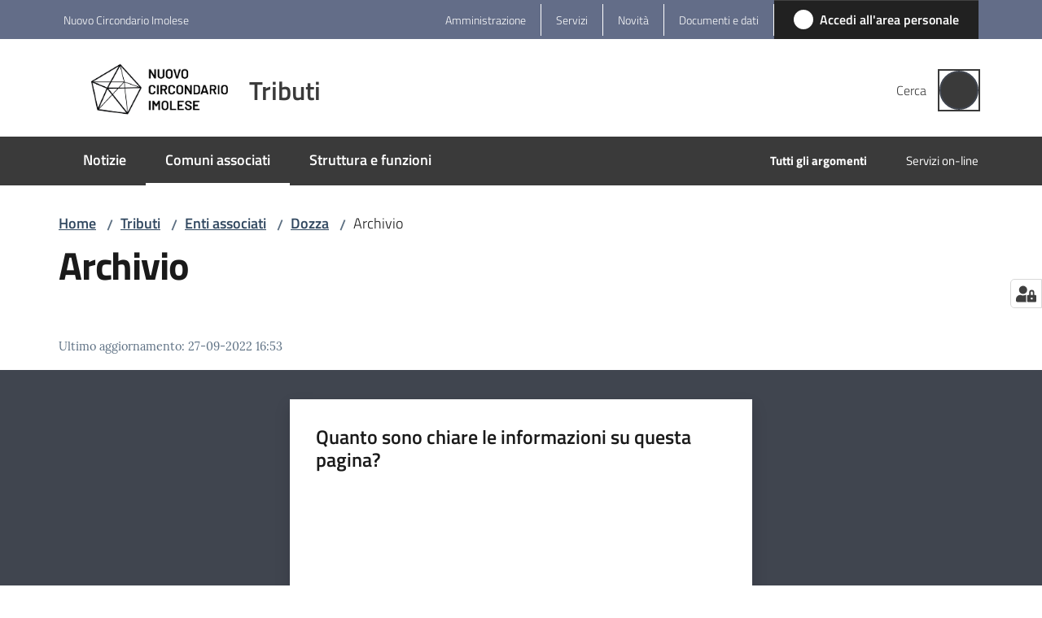

--- FILE ---
content_type: text/css; charset=UTF-8
request_url: https://www.nuovocircondarioimolese.it/static/css/subsites-tributi.70737bfe.chunk.css
body_size: 7354
content:
.primary-bg{background-color:#3954cc!important}.primary-color{color:#3954cc!important}.primary-border-color,.primary-border-color.border{border-color:#3954cc!important}.white-bg{background-color:#fff!important}.white-color{color:#fff!important}.white-border-color-,.white-border-color-.border{border-color:#fff!important}.primary-bg-a1{background-color:#fafafc!important}.primary-color-a1{color:#fafafc!important}.primary-border-color-a1,.primary-border-color-a1.border{border-color:#fafafc!important}.primary-bg-a2{background-color:#d7dcf5!important}.primary-color-a2{color:#d7dcf5!important}.primary-border-color-a2,.primary-border-color-a2.border{border-color:#d7dcf5!important}.primary-bg-a3{background-color:#abb7eb!important}.primary-color-a3{color:#abb7eb!important}.primary-border-color-a3,.primary-border-color-a3.border{border-color:#abb7eb!important}.primary-bg-a4{background-color:#8293e0!important}.primary-color-a4{color:#8293e0!important}.primary-border-color-a4,.primary-border-color-a4.border{border-color:#8293e0!important}.primary-bg-a5{background-color:#5c72d6!important}.primary-color-a5{color:#5c72d6!important}.primary-border-color-a5,.primary-border-color-a5.border{border-color:#5c72d6!important}.primary-bg-a6{background-color:#3954cc!important}.primary-color-a6{color:#3954cc!important}.primary-border-color-a6,.primary-border-color-a6.border{border-color:#3954cc!important}.primary-bg-a7{background-color:#324ab3!important}.primary-color-a7{color:#324ab3!important}.primary-border-color-a7,.primary-border-color-a7.border{border-color:#324ab3!important}.primary-bg-a8{background-color:#2b3f99!important}.primary-color-a8{color:#2b3f99!important}.primary-border-color-a8,.primary-border-color-a8.border{border-color:#2b3f99!important}.primary-bg-a9{background-color:#243580!important}.primary-color-a9{color:#243580!important}.primary-border-color-a9,.primary-border-color-a9.border{border-color:#243580!important}.primary-bg-a10{background-color:#1d2a66!important}.primary-color-a10{color:#1d2a66!important}.primary-border-color-a10,.primary-border-color-a10.border{border-color:#1d2a66!important}.primary-bg-a11{background-color:#15204d!important}.primary-color-a11{color:#15204d!important}.primary-border-color-a11,.primary-border-color-a11.border{border-color:#15204d!important}.primary-bg-a12{background-color:#0e1533!important}.primary-color-a12{color:#0e1533!important}.primary-border-color-a12,.primary-border-color-a12.border{border-color:#0e1533!important}.primary-bg-b1{background-color:#3954cc!important}.primary-color-b1{color:#3954cc!important}.primary-border-color-b1,.primary-border-color-b1.border{border-color:#3954cc!important}.primary-bg-b2{background-color:#4458b3!important}.primary-color-b2{color:#4458b3!important}.primary-border-color-b2,.primary-border-color-b2.border{border-color:#4458b3!important}.primary-bg-b3{background-color:#495899!important}.primary-color-b3{color:#495899!important}.primary-border-color-b3,.primary-border-color-b3.border{border-color:#495899!important}.primary-bg-b4{background-color:#4a547f!important}.primary-color-b4{color:#4a547f!important}.primary-border-color-b4,.primary-border-color-b4.border{border-color:#4a547f!important}.primary-bg-b5{background-color:#454b66!important}.primary-color-b5{color:#454b66!important}.primary-border-color-b5,.primary-border-color-b5.border{border-color:#454b66!important}.primary-bg-b6{background-color:#3c3f4d!important}.primary-color-b6{color:#3c3f4d!important}.primary-border-color-b6,.primary-border-color-b6.border{border-color:#3c3f4d!important}.primary-bg-b7{background-color:#2d2e33!important}.primary-color-b7{color:#2d2e33!important}.primary-border-color-b7,.primary-border-color-b7.border{border-color:#2d2e33!important}.primary-bg-b8{background-color:#191919!important}.primary-color-b8{color:#191919!important}.primary-border-color-b8,.primary-border-color-b8.border{border-color:#191919!important}.primary-bg-c1{background-color:#e3e6f5!important}.primary-color-c1{color:#e3e6f5!important}.primary-border-color-c1,.primary-border-color-c1.border{border-color:#e3e6f5!important}.primary-bg-c2{background-color:#d2d8f5!important}.primary-color-c2{color:#d2d8f5!important}.primary-border-color-c2,.primary-border-color-c2.border{border-color:#d2d8f5!important}.primary-bg-c3{background-color:#c0caf5!important}.primary-color-c3{color:#c0caf5!important}.primary-border-color-c3,.primary-border-color-c3.border{border-color:#c0caf5!important}.primary-bg-c4{background-color:#aebbf5!important}.primary-color-c4{color:#aebbf5!important}.primary-border-color-c4,.primary-border-color-c4.border{border-color:#aebbf5!important}.primary-bg-c5{background-color:#9dadf5!important}.primary-color-c5{color:#9dadf5!important}.primary-border-color-c5,.primary-border-color-c5.border{border-color:#9dadf5!important}.primary-bg-c6{background-color:#8b9ef5!important}.primary-color-c6{color:#8b9ef5!important}.primary-border-color-c6,.primary-border-color-c6.border{border-color:#8b9ef5!important}.primary-bg-c7{background-color:#7990f5!important}.primary-color-c7{color:#7990f5!important}.primary-border-color-c7,.primary-border-color-c7.border{border-color:#7990f5!important}.primary-bg-c8{background-color:#6882f5!important}.primary-color-c8{color:#6882f5!important}.primary-border-color-c8,.primary-border-color-c8.border{border-color:#6882f5!important}.primary-bg-c9{background-color:#5673f5!important}.primary-color-c9{color:#5673f5!important}.primary-border-color-c9,.primary-border-color-c9.border{border-color:#5673f5!important}.primary-bg-c10{background-color:#4565f5!important}.primary-color-c10{color:#4565f5!important}.primary-border-color-c10,.primary-border-color-c10.border{border-color:#4565f5!important}.primary-bg-c11{background-color:#3f5ce0!important}.primary-color-c11{color:#3f5ce0!important}.primary-border-color-c11,.primary-border-color-c11.border{border-color:#3f5ce0!important}.primary-bg-c12{background-color:#3954cc!important}.primary-color-c12{color:#3954cc!important}.primary-border-color-c12,.primary-border-color-c12.border{border-color:#3954cc!important}.analogue-1-bg{background-color:#3126ff!important}.analogue-1-color{color:#3126ff!important}.analogue-1-border-color-,.analogue-1-border-color-.border{border-color:#3126ff!important}.analogue-1-bg-a1{background-color:#e7e5ff!important}.analogue-1-color-a1{color:#e7e5ff!important}.analogue-1-border-color-a1,.analogue-1-border-color-a1.border{border-color:#e7e5ff!important}.analogue-1-bg-a2{background-color:#bbb8f5!important}.analogue-1-color-a2{color:#bbb8f5!important}.analogue-1-border-color-a2,.analogue-1-border-color-a2.border{border-color:#bbb8f5!important}.analogue-1-bg-a3{background-color:#918deb!important}.analogue-1-color-a3{color:#918deb!important}.analogue-1-border-color-a3,.analogue-1-border-color-a3.border{border-color:#918deb!important}.analogue-1-bg-a4{background-color:#6b65e0!important}.analogue-1-color-a4{color:#6b65e0!important}.analogue-1-border-color-a4,.analogue-1-border-color-a4.border{border-color:#6b65e0!important}.analogue-1-bg-a5{background-color:#4840d6!important}.analogue-1-color-a5{color:#4840d6!important}.analogue-1-border-color-a5,.analogue-1-border-color-a5.border{border-color:#4840d6!important}.analogue-1-bg-a6{background-color:#271fcc!important}.analogue-1-color-a6{color:#271fcc!important}.analogue-1-border-color-a6,.analogue-1-border-color-a6.border{border-color:#271fcc!important}.analogue-1-bg-a7{background-color:#221bb3!important}.analogue-1-color-a7{color:#221bb3!important}.analogue-1-border-color-a7,.analogue-1-border-color-a7.border{border-color:#221bb3!important}.analogue-1-bg-a8{background-color:#1d1799!important}.analogue-1-color-a8{color:#1d1799!important}.analogue-1-border-color-a8,.analogue-1-border-color-a8.border{border-color:#1d1799!important}.analogue-1-bg-a9{background-color:#191380!important}.analogue-1-color-a9{color:#191380!important}.analogue-1-border-color-a9,.analogue-1-border-color-a9.border{border-color:#191380!important}.analogue-1-bg-a10{background-color:#140f66!important}.analogue-1-color-a10{color:#140f66!important}.analogue-1-border-color-a10,.analogue-1-border-color-a10.border{border-color:#140f66!important}.analogue-1-bg-a11{background-color:#0f0b4d!important}.analogue-1-color-a11{color:#0f0b4d!important}.analogue-1-border-color-a11,.analogue-1-border-color-a11.border{border-color:#0f0b4d!important}.analogue-1-bg-a12{background-color:#0a0833!important}.analogue-1-color-a12{color:#0a0833!important}.analogue-1-border-color-a12,.analogue-1-border-color-a12.border{border-color:#0a0833!important}.analogue-2-bg{background-color:#0bd9d2!important}.analogue-2-color{color:#0bd9d2!important}.analogue-2-border-color-,.analogue-2-border-color-.border{border-color:#0bd9d2!important}.analogue-2-bg-a1{background-color:#ccfffd!important}.analogue-2-color-a1{color:#ccfffd!important}.analogue-2-border-color-a1,.analogue-2-border-color-a1.border{border-color:#ccfffd!important}.analogue-2-bg-a2{background-color:#9ff5f2!important}.analogue-2-color-a2{color:#9ff5f2!important}.analogue-2-border-color-a2,.analogue-2-border-color-a2.border{border-color:#9ff5f2!important}.analogue-2-bg-a3{background-color:#75ebe7!important}.analogue-2-color-a3{color:#75ebe7!important}.analogue-2-border-color-a3,.analogue-2-border-color-a3.border{border-color:#75ebe7!important}.analogue-2-bg-a4{background-color:#4fe0dc!important}.analogue-2-color-a4{color:#4fe0dc!important}.analogue-2-border-color-a4,.analogue-2-border-color-a4.border{border-color:#4fe0dc!important}.analogue-2-bg-a5{background-color:#2bd6d0!important}.analogue-2-color-a5{color:#2bd6d0!important}.analogue-2-border-color-a5,.analogue-2-border-color-a5.border{border-color:#2bd6d0!important}.analogue-2-bg-a6{background-color:#0accc6!important}.analogue-2-color-a6{color:#0accc6!important}.analogue-2-border-color-a6,.analogue-2-border-color-a6.border{border-color:#0accc6!important}.analogue-2-bg-a7{background-color:#09b3ad!important}.analogue-2-color-a7{color:#09b3ad!important}.analogue-2-border-color-a7,.analogue-2-border-color-a7.border{border-color:#09b3ad!important}.analogue-2-bg-a8{background-color:#089994!important}.analogue-2-color-a8{color:#089994!important}.analogue-2-border-color-a8,.analogue-2-border-color-a8.border{border-color:#089994!important}.analogue-2-bg-a9{background-color:#06807b!important}.analogue-2-color-a9{color:#06807b!important}.analogue-2-border-color-a9,.analogue-2-border-color-a9.border{border-color:#06807b!important}.analogue-2-bg-a10{background-color:#056663!important}.analogue-2-color-a10{color:#056663!important}.analogue-2-border-color-a10,.analogue-2-border-color-a10.border{border-color:#056663!important}.analogue-2-bg-a11{background-color:#044d4a!important}.analogue-2-color-a11{color:#044d4a!important}.analogue-2-border-color-a11,.analogue-2-border-color-a11.border{border-color:#044d4a!important}.analogue-2-bg-a12{background-color:#033331!important}.analogue-2-color-a12{color:#033331!important}.analogue-2-border-color-a12,.analogue-2-border-color-a12.border{border-color:#033331!important}.complementary-1-bg{background-color:#f73e5a!important}.complementary-1-color{color:#f90!important}.complementary-1-border-color-,.complementary-1-border-color-.border{border-color:#f73e5a!important}.complementary-1-bg-a1{background-color:#fffcfd!important}.complementary-1-color-a1{color:#fffcfd!important}.complementary-1-border-color-a1,.complementary-1-border-color-a1.border{border-color:#fffcfd!important}.complementary-1-bg-a2{background-color:#f5d0d6!important}.complementary-1-color-a2{color:#f5d0d6!important}.complementary-1-border-color-a2,.complementary-1-border-color-a2.border{border-color:#f5d0d6!important}.complementary-1-bg-a3{background-color:#eba4af!important}.complementary-1-color-a3{color:#eba4af!important}.complementary-1-border-color-a3,.complementary-1-border-color-a3.border{border-color:#eba4af!important}.complementary-1-bg-a4{background-color:#e07b8b!important}.complementary-1-color-a4{color:#e07b8b!important}.complementary-1-border-color-a4,.complementary-1-border-color-a4.border{border-color:#e07b8b!important}.complementary-1-bg-a5{background-color:#d65669!important}.complementary-1-color-a5{color:#d65669!important}.complementary-1-border-color-a5,.complementary-1-border-color-a5.border{border-color:#d65669!important}.complementary-1-bg-a6{background-color:#cc334a!important}.complementary-1-color-a6{color:#cc334a!important}.complementary-1-border-color-a6,.complementary-1-border-color-a6.border{border-color:#cc334a!important}.complementary-1-bg-a7{background-color:#b32d41!important}.complementary-1-color-a7{color:#b32d41!important}.complementary-1-border-color-a7,.complementary-1-border-color-a7.border{border-color:#b32d41!important}.complementary-1-bg-a8{background-color:#992637!important}.complementary-1-color-a8{color:#992637!important}.complementary-1-border-color-a8,.complementary-1-border-color-a8.border{border-color:#992637!important}.complementary-1-bg-a9{background-color:#80202e!important}.complementary-1-color-a9{color:#80202e!important}.complementary-1-border-color-a9,.complementary-1-border-color-a9.border{border-color:#80202e!important}.complementary-1-bg-a10{background-color:#661925!important}.complementary-1-color-a10{color:#661925!important}.complementary-1-border-color-a10,.complementary-1-border-color-a10.border{border-color:#661925!important}.complementary-1-bg-a11{background-color:#4d131c!important}.complementary-1-color-a11{color:#4d131c!important}.complementary-1-border-color-a11,.complementary-1-border-color-a11.border{border-color:#4d131c!important}.complementary-1-bg-a12{background-color:#330d12!important}.complementary-1-color-a12{color:#330d12!important}.complementary-1-border-color-a12,.complementary-1-border-color-a12.border{border-color:#330d12!important}.complementary-2-bg{background-color:#f90!important}.complementary-2-color{color:#f90!important}.complementary-2-border-color-,.complementary-2-border-color-.border{border-color:#f90!important}.complementary-2-bg-a1{background-color:#ffe6bf!important}.complementary-2-color-a1{color:#ffe6bf!important}.complementary-2-border-color-a1,.complementary-2-border-color-a1.border{border-color:#ffe6bf!important}.complementary-2-bg-a2{background-color:#f5ce93!important}.complementary-2-color-a2{color:#f5ce93!important}.complementary-2-border-color-a2,.complementary-2-border-color-a2.border{border-color:#f5ce93!important}.complementary-2-bg-a3{background-color:#ebb76a!important}.complementary-2-color-a3{color:#ebb76a!important}.complementary-2-border-color-a3,.complementary-2-border-color-a3.border{border-color:#ebb76a!important}.complementary-2-bg-a4{background-color:#e0a243!important}.complementary-2-color-a4{color:#e0a243!important}.complementary-2-border-color-a4,.complementary-2-border-color-a4.border{border-color:#e0a243!important}.complementary-2-bg-a5{background-color:#d68d20!important}.complementary-2-color-a5{color:#d68d20!important}.complementary-2-border-color-a5,.complementary-2-border-color-a5.border{border-color:#d68d20!important}.complementary-2-bg-a6{background-color:#cc7a00!important}.complementary-2-color-a6{color:#cc7a00!important}.complementary-2-border-color-a6,.complementary-2-border-color-a6.border{border-color:#cc7a00!important}.complementary-2-bg-a7{background-color:#b36b00!important}.complementary-2-color-a7{color:#b36b00!important}.complementary-2-border-color-a7,.complementary-2-border-color-a7.border{border-color:#b36b00!important}.complementary-2-bg-a8{background-color:#995c00!important}.complementary-2-color-a8{color:#995c00!important}.complementary-2-border-color-a8,.complementary-2-border-color-a8.border{border-color:#995c00!important}.complementary-2-bg-a9{background-color:#804d00!important}.complementary-2-color-a9{color:#804d00!important}.complementary-2-border-color-a9,.complementary-2-border-color-a9.border{border-color:#804d00!important}.complementary-2-bg-a10{background-color:#663d00!important}.complementary-2-color-a10{color:#663d00!important}.complementary-2-border-color-a10,.complementary-2-border-color-a10.border{border-color:#663d00!important}.complementary-2-bg-a11{background-color:#4d2e00!important}.complementary-2-color-a11{color:#4d2e00!important}.complementary-2-border-color-a11,.complementary-2-border-color-a11.border{border-color:#4d2e00!important}.complementary-2-bg-a12{background-color:#331f00!important}.complementary-2-color-a12{color:#331f00!important}.complementary-2-border-color-a12,.complementary-2-border-color-a12.border{border-color:#331f00!important}.complementary-3-bg{background-color:#00cf86!important}.complementary-3-color{color:#00cf86!important}.complementary-3-border-color-,.complementary-3-border-color-.border{border-color:#00cf86!important}.complementary-3-bg-a1{background-color:#bfffe9!important}.complementary-3-color-a1{color:#bfffe9!important}.complementary-3-border-color-a1,.complementary-3-border-color-a1.border{border-color:#bfffe9!important}.complementary-3-bg-a2{background-color:#93f5d3!important}.complementary-3-color-a2{color:#93f5d3!important}.complementary-3-border-color-a2,.complementary-3-border-color-a2.border{border-color:#93f5d3!important}.complementary-3-bg-a3{background-color:#6aebbd!important}.complementary-3-color-a3{color:#6aebbd!important}.complementary-3-border-color-a3,.complementary-3-border-color-a3.border{border-color:#6aebbd!important}.complementary-3-bg-a4{background-color:#43e0a9!important}.complementary-3-color-a4{color:#43e0a9!important}.complementary-3-border-color-a4,.complementary-3-border-color-a4.border{border-color:#43e0a9!important}.complementary-3-bg-a5{background-color:#20d696!important}.complementary-3-color-a5{color:#20d696!important}.complementary-3-border-color-a5,.complementary-3-border-color-a5.border{border-color:#20d696!important}.complementary-3-bg-a6{background-color:#00cc85!important}.complementary-3-color-a6{color:#00cc85!important}.complementary-3-border-color-a6,.complementary-3-border-color-a6.border{border-color:#00cc85!important}.complementary-3-bg-a7{background-color:#00b374!important}.complementary-3-color-a7{color:#00b374!important}.complementary-3-border-color-a7,.complementary-3-border-color-a7.border{border-color:#00b374!important}.complementary-3-bg-a8{background-color:#009963!important}.complementary-3-color-a8{color:#009963!important}.complementary-3-border-color-a8,.complementary-3-border-color-a8.border{border-color:#009963!important}.complementary-3-bg-a9{background-color:#008053!important}.complementary-3-color-a9{color:#008053!important}.complementary-3-border-color-a9,.complementary-3-border-color-a9.border{border-color:#008053!important}.complementary-3-bg-a10{background-color:#006642!important}.complementary-3-color-a10{color:#006642!important}.complementary-3-border-color-a10,.complementary-3-border-color-a10.border{border-color:#006642!important}.complementary-3-bg-a11{background-color:#004d32!important}.complementary-3-color-a11{color:#004d32!important}.complementary-3-border-color-a11,.complementary-3-border-color-a11.border{border-color:#004d32!important}.complementary-3-bg-a12{background-color:#003321!important}.complementary-3-color-a12{color:#003321!important}.complementary-3-border-color-a12,.complementary-3-border-color-a12.border{border-color:#003321!important}.analogue-1-bg-b1{background-color:#3126ff!important}.analogue-1-color-b1{color:#3126ff!important}.analogue-1-border-color-b1,.analogue-1-border-color-b1.border{border-color:#3126ff!important}.analogue-1-bg-b2{background-color:#4239e6!important}.analogue-1-color-b2{color:#4239e6!important}.analogue-1-border-color-b2,.analogue-1-border-color-b2.border{border-color:#4239e6!important}.analogue-1-bg-b3{background-color:#4e47cc!important}.analogue-1-color-b3{color:#4e47cc!important}.analogue-1-border-color-b3,.analogue-1-border-color-b3.border{border-color:#4e47cc!important}.analogue-1-bg-b4{background-color:#5550b2!important}.analogue-1-color-b4{color:#5550b2!important}.analogue-1-border-color-b4,.analogue-1-border-color-b4.border{border-color:#5550b2!important}.analogue-1-bg-b5{background-color:#585499!important}.analogue-1-color-b5{color:#585499!important}.analogue-1-border-color-b5,.analogue-1-border-color-b5.border{border-color:#585499!important}.analogue-1-bg-b6{background-color:#55537f!important}.analogue-1-color-b6{color:#55537f!important}.analogue-1-border-color-b6,.analogue-1-border-color-b6.border{border-color:#55537f!important}.analogue-1-bg-b7{background-color:#4e4d66!important}.analogue-1-color-b7{color:#4e4d66!important}.analogue-1-border-color-b7,.analogue-1-border-color-b7.border{border-color:#4e4d66!important}.analogue-1-bg-b8{background-color:#42414c!important}.analogue-1-color-b8{color:#42414c!important}.analogue-1-border-color-b8,.analogue-1-border-color-b8.border{border-color:#42414c!important}.analogue-2-bg-b1{background-color:#0bd9d2!important}.analogue-2-color-b1{color:#0bd9d2!important}.analogue-2-border-color-b1,.analogue-2-border-color-b1.border{border-color:#0bd9d2!important}.analogue-2-bg-b2{background-color:#1dbfba!important}.analogue-2-color-b2{color:#1dbfba!important}.analogue-2-border-color-b2,.analogue-2-border-color-b2.border{border-color:#1dbfba!important}.analogue-2-bg-b3{background-color:#29a6a2!important}.analogue-2-color-b3{color:#29a6a2!important}.analogue-2-border-color-b3,.analogue-2-border-color-b3.border{border-color:#29a6a2!important}.analogue-2-bg-b4{background-color:#318c89!important}.analogue-2-color-b4{color:#318c89!important}.analogue-2-border-color-b4,.analogue-2-border-color-b4.border{border-color:#318c89!important}.analogue-2-bg-b5{background-color:#347371!important}.analogue-2-color-b5{color:#347371!important}.analogue-2-border-color-b5,.analogue-2-border-color-b5.border{border-color:#347371!important}.analogue-2-bg-b6{background-color:#315958!important}.analogue-2-color-b6{color:#315958!important}.analogue-2-border-color-b6,.analogue-2-border-color-b6.border{border-color:#315958!important}.analogue-2-bg-b7{background-color:#29403f!important}.analogue-2-color-b7{color:#29403f!important}.analogue-2-border-color-b7,.analogue-2-border-color-b7.border{border-color:#29403f!important}.analogue-2-bg-b8{background-color:#1d2626!important}.analogue-2-color-b8{color:#1d2626!important}.analogue-2-border-color-b8,.analogue-2-border-color-b8.border{border-color:#1d2626!important}.complementary-1-bg-b1{background-color:#f73e5a!important}.complementary-1-color-b1{color:#f73e5a!important}.complementary-1-border-color-b1,.complementary-1-border-color-b1.border{border-color:#f73e5a!important}.complementary-1-bg-b2{background-color:#de4e63!important}.complementary-1-color-b2{color:#de4e63!important}.complementary-1-border-color-b2,.complementary-1-border-color-b2.border{border-color:#de4e63!important}.complementary-1-bg-b3{background-color:#c45869!important}.complementary-1-color-b3{color:#c45869!important}.complementary-1-border-color-b3,.complementary-1-border-color-b3.border{border-color:#c45869!important}.complementary-1-bg-b4{background-color:#ab5e69!important}.complementary-1-color-b4{color:#ab5e69!important}.complementary-1-border-color-b4,.complementary-1-border-color-b4.border{border-color:#ab5e69!important}.complementary-1-bg-b5{background-color:#915e66!important}.complementary-1-color-b5{color:#915e66!important}.complementary-1-border-color-b5,.complementary-1-border-color-b5.border{border-color:#915e66!important}.complementary-1-bg-b6{background-color:#785a5e!important}.complementary-1-color-b6{color:#785a5e!important}.complementary-1-border-color-b6,.complementary-1-border-color-b6.border{border-color:#785a5e!important}.complementary-1-bg-b7{background-color:#5e5052!important}.complementary-1-color-b7{color:#5e5052!important}.complementary-1-border-color-b7,.complementary-1-border-color-b7.border{border-color:#5e5052!important}.complementary-1-bg-b8{background-color:#454142!important}.complementary-1-color-b8{color:#454142!important}.complementary-1-border-color-b8,.complementary-1-border-color-b8.border{border-color:#454142!important}.complementary-2-bg-b1{background-color:#f90!important}.complementary-2-color-b1{color:#f90!important}.complementary-2-border-color-b1,.complementary-2-border-color-b1.border{border-color:#f90!important}.complementary-2-bg-b2{background-color:#e69317!important}.complementary-2-color-b2{color:#e69317!important}.complementary-2-border-color-b2,.complementary-2-border-color-b2.border{border-color:#e69317!important}.complementary-2-bg-b3{background-color:#cc8b29!important}.complementary-2-color-b3{color:#cc8b29!important}.complementary-2-border-color-b3,.complementary-2-border-color-b3.border{border-color:#cc8b29!important}.complementary-2-bg-b4{background-color:#b38136!important}.complementary-2-color-b4{color:#b38136!important}.complementary-2-border-color-b4,.complementary-2-border-color-b4.border{border-color:#b38136!important}.complementary-2-bg-b5{background-color:#99743d!important}.complementary-2-color-b5{color:#99743d!important}.complementary-2-border-color-b5,.complementary-2-border-color-b5.border{border-color:#99743d!important}.complementary-2-bg-b6{background-color:#7f6640!important}.complementary-2-color-b6{color:#7f6640!important}.complementary-2-border-color-b6,.complementary-2-border-color-b6.border{border-color:#7f6640!important}.complementary-2-bg-b7{background-color:#66563d!important}.complementary-2-color-b7{color:#66563d!important}.complementary-2-border-color-b7,.complementary-2-border-color-b7.border{border-color:#66563d!important}.complementary-2-bg-b8{background-color:#4c4336!important}.complementary-2-color-b8{color:#4c4336!important}.complementary-2-border-color-b8,.complementary-2-border-color-b8.border{border-color:#4c4336!important}.complementary-3-bg-b1{background-color:#00cf86!important}.complementary-3-color-b1{color:#00cf86!important}.complementary-3-border-color-b1,.complementary-3-border-color-b1.border{border-color:#00cf86!important}.complementary-3-bg-b2{background-color:#12b57c!important}.complementary-3-color-b2{color:#12b57c!important}.complementary-3-border-color-b2,.complementary-3-border-color-b2.border{border-color:#12b57c!important}.complementary-3-bg-b3{background-color:#1f9c70!important}.complementary-3-color-b3{color:#1f9c70!important}.complementary-3-border-color-b3,.complementary-3-border-color-b3.border{border-color:#1f9c70!important}.complementary-3-bg-b4{background-color:#278262!important}.complementary-3-color-b4{color:#278262!important}.complementary-3-border-color-b4,.complementary-3-border-color-b4.border{border-color:#278262!important}.complementary-3-bg-b5{background-color:#2a6953!important}.complementary-3-color-b5{color:#2a6953!important}.complementary-3-border-color-b5,.complementary-3-border-color-b5.border{border-color:#2a6953!important}.complementary-3-bg-b6{background-color:#284f41!important}.complementary-3-color-b6{color:#284f41!important}.complementary-3-border-color-b6,.complementary-3-border-color-b6.border{border-color:#284f41!important}.complementary-3-bg-b7{background-color:#20362e!important}.complementary-3-color-b7{color:#20362e!important}.complementary-3-border-color-b7,.complementary-3-border-color-b7.border{border-color:#20362e!important}.complementary-3-bg-b8{background-color:#141c19!important}.complementary-3-color-b8{color:#141c19!important}.complementary-3-border-color-b8,.complementary-3-border-color-b8.border{border-color:#141c19!important}.neutral-1-bg{background-color:#17324d!important}.neutral-1-color{color:#17324d!important}.neutral-1-border-color-,.neutral-1-border-color-.border{border-color:#17324d!important}.neutral-1-bg-a1{background-color:#ebeced!important}.neutral-1-color-a1{color:#ebeced!important}.neutral-1-border-color-a1,.neutral-1-border-color-a1.border{border-color:#ebeced!important}.neutral-1-bg-a2{background-color:#d9dadb!important}.neutral-1-color-a2{color:#d9dadb!important}.neutral-1-border-color-a2,.neutral-1-border-color-a2.border{border-color:#d9dadb!important}.neutral-1-bg-a3{background-color:#c5c7c9!important}.neutral-1-color-a3{color:#c5c7c9!important}.neutral-1-border-color-a3,.neutral-1-border-color-a3.border{border-color:#c5c7c9!important}.neutral-1-bg-a4{background-color:#adb2b8!important}.neutral-1-color-a4{color:#adb2b8!important}.neutral-1-border-color-a4,.neutral-1-border-color-a4.border{border-color:#adb2b8!important}.neutral-1-bg-a5{background-color:#959da6!important}.neutral-1-color-a5{color:#959da6!important}.neutral-1-border-color-a5,.neutral-1-border-color-a5.border{border-color:#959da6!important}.neutral-1-bg-a6{background-color:#768594!important}.neutral-1-color-a6{color:#768594!important}.neutral-1-border-color-a6,.neutral-1-border-color-a6.border{border-color:#768594!important}.neutral-1-bg-a7{background-color:#5b6f82!important}.neutral-1-color-a7{color:#5b6f82!important}.neutral-1-border-color-a7,.neutral-1-border-color-a7.border{border-color:#5b6f82!important}.neutral-1-bg-a8{background-color:#435a70!important}.neutral-1-color-a8{color:#435a70!important}.neutral-1-border-color-a8,.neutral-1-border-color-a8.border{border-color:#435a70!important}.neutral-1-bg-a9{background-color:#2f475e!important}.neutral-1-color-a9{color:#2f475e!important}.neutral-1-border-color-a9,.neutral-1-border-color-a9.border{border-color:#2f475e!important}.neutral-1-bg-a10{background-color:#17324d!important}.neutral-1-color-a10{color:#17324d!important}.neutral-1-border-color-a10,.neutral-1-border-color-a10.border{border-color:#17324d!important}.neutral-2-bg{background-color:#e6ecf2!important}.neutral-2-color{color:#e6ecf2!important}.neutral-2-border-color-{border-color:#e6ecf2}.neutral-2-bg-b1{background-color:#e6ecf2!important}.neutral-2-color-b1{color:#e6ecf2!important}.neutral-2-border-color-b1,.neutral-2-border-color-b1.border{border-color:#e6ecf2!important}.neutral-2-bg-b2{background-color:#c2c7cc!important}.neutral-2-color-b2{color:#c2c7cc!important}.neutral-2-border-color-b2,.neutral-2-border-color-b2.border{border-color:#c2c7cc!important}.neutral-2-bg-b3{background-color:#9da2a6!important}.neutral-2-color-b3{color:#9da2a6!important}.neutral-2-border-color-b3,.neutral-2-border-color-b3.border{border-color:#9da2a6!important}.neutral-2-bg-b4{background-color:#797c7f!important}.neutral-2-color-b4{color:#797c7f!important}.neutral-2-border-color-b4,.neutral-2-border-color-b4.border{border-color:#797c7f!important}.neutral-2-bg-b5{background-color:#565759!important}.neutral-2-color-b5{color:#565759!important}.neutral-2-border-color-b5,.neutral-2-border-color-b5.border{border-color:#565759!important}.neutral-2-bg-b6{background-color:#2f3133!important}.neutral-2-color-b6{color:#2f3133!important}.neutral-2-border-color-b6,.neutral-2-border-color-b6.border{border-color:#2f3133!important}.neutral-2-bg-b7{background-color:#0c0c0d!important}.neutral-2-color-b7{color:#0c0c0d!important}.neutral-2-border-color-b7,.neutral-2-border-color-b7.border{border-color:#0c0c0d!important}.neutral-2-bg-a1{background-color:#e6ecf2!important}.neutral-2-color-a1{color:#e6ecf2!important}.neutral-2-border-color-a1,.neutral-2-border-color-a1.border{border-color:#e6ecf2!important}.neutral-2-bg-a2{background-color:#bcc4cc!important}.neutral-2-color-a2{color:#bcc4cc!important}.neutral-2-border-color-a2,.neutral-2-border-color-a2.border{border-color:#bcc4cc!important}.neutral-2-bg-a3{background-color:#9aa0a6!important}.neutral-2-color-a3{color:#9aa0a6!important}.neutral-2-border-color-a3,.neutral-2-border-color-a3.border{border-color:#9aa0a6!important}.neutral-2-bg-a4{background-color:#777b80!important}.neutral-2-color-a4{color:#777b80!important}.neutral-2-border-color-a4,.neutral-2-border-color-a4.border{border-color:#777b80!important}.neutral-2-bg-a5{background-color:#535659!important}.neutral-2-color-a5{color:#535659!important}.neutral-2-border-color-a5,.neutral-2-border-color-a5.border{border-color:#535659!important}.neutral-2-bg-a6{background-color:#2f3133!important}.neutral-2-color-a6{color:#2f3133!important}.neutral-2-border-color-a6,.neutral-2-border-color-a6.border{border-color:#2f3133!important}.neutral-2-bg-a7{background-color:#171819!important}.neutral-2-color-a7{color:#171819!important}.neutral-2-border-color-a7,.neutral-2-border-color-a7.border{border-color:#171819!important}.lightgrey-bg-a1{background-color:#d8d9da!important}.lightgrey-color-a1{color:#d8d9da!important}.lightgrey-border-color-a1,.lightgrey-border-color-a1.border{border-color:#d8d9da!important}.lightgrey-bg-a2{background-color:#edf5fc!important}.lightgrey-color-a2{color:#edf5fc!important}.lightgrey-border-color-a2,.lightgrey-border-color-a2.border{border-color:#edf5fc!important}.lightgrey-bg-a3{background-color:#f3f7fc!important}.lightgrey-color-a3{color:#f3f7fc!important}.lightgrey-border-color-a3,.lightgrey-border-color-a3.border{border-color:#f3f7fc!important}.lightgrey-bg-a4{background-color:#f5f9fc!important}.lightgrey-color-a4{color:#f5f9fc!important}.lightgrey-border-color-a4,.lightgrey-border-color-a4.border{border-color:#f5f9fc!important}.lightgrey-bg-b1{background-color:#f3f7fc!important}.lightgrey-color-b1{color:#f3f7fc!important}.lightgrey-border-color-b1,.lightgrey-border-color-b1.border{border-color:#f3f7fc!important}.lightgrey-bg-b2{background-color:#ebf2fa!important}.lightgrey-color-b2{color:#ebf2fa!important}.lightgrey-border-color-b2,.lightgrey-border-color-b2.border{border-color:#ebf2fa!important}.lightgrey-bg-b3{background-color:#edf4fa!important}.lightgrey-color-b3{color:#edf4fa!important}.lightgrey-border-color-b3,.lightgrey-border-color-b3.border{border-color:#edf4fa!important}.lightgrey-bg-b4{background-color:#f2f6fa!important}.lightgrey-color-b4{color:#f2f6fa!important}.lightgrey-border-color-b4,.lightgrey-border-color-b4.border{border-color:#f2f6fa!important}.lightgrey-bg-c1{background-color:#f7f9fa!important}.lightgrey-color-c1{color:#f7f9fa!important}.lightgrey-border-color-c1,.lightgrey-border-color-c1.border{border-color:#f7f9fa!important}.lightgrey-bg-c2{background-color:#f3f7fc!important}.lightgrey-color-c2{color:#f3f7fc!important}.lightgrey-border-color-c2,.lightgrey-border-color-c2.border{border-color:#f3f7fc!important}@media (min-width:992px){body.subsite-tributi .it-header-wrapper.it-header-sticky.is-sticky .it-header-navbar-wrapper .menu-wrapper .it-brand-wrapper.cloned a,body.subsite-tributi .public-ui .it-header-wrapper.it-header-sticky.is-sticky .it-header-navbar-wrapper .menu-wrapper .it-brand-wrapper.cloned a{color:#fff}body.subsite-tributi .it-header-wrapper.it-header-sticky.is-sticky .it-header-navbar-wrapper .menu-wrapper .it-brand-wrapper.cloned a .icon,body.subsite-tributi .public-ui .it-header-wrapper.it-header-sticky.is-sticky .it-header-navbar-wrapper .menu-wrapper .it-brand-wrapper.cloned a .icon{fill:#fff}body.subsite-tributi .it-header-wrapper.it-header-sticky.is-sticky .it-header-navbar-wrapper .menu-wrapper .it-search-wrapper,body.subsite-tributi .public-ui .it-header-wrapper.it-header-sticky.is-sticky .it-header-navbar-wrapper .menu-wrapper .it-search-wrapper{color:#fff}body.subsite-tributi .it-header-wrapper.it-header-sticky.is-sticky .it-header-navbar-wrapper .menu-wrapper .it-search-wrapper a.rounded-icon svg,body.subsite-tributi .public-ui .it-header-wrapper.it-header-sticky.is-sticky .it-header-navbar-wrapper .menu-wrapper .it-search-wrapper a.rounded-icon svg{fill:#fff}}body.subsite-tributi .it-header-wrapper .it-header-center-wrapper,body.subsite-tributi .public-ui .it-header-wrapper .it-header-center-wrapper{background-color:#3a3a3a}body.subsite-tributi .it-header-wrapper .it-header-center-wrapper .it-header-center-content-wrapper .it-brand-wrapper a,body.subsite-tributi .public-ui .it-header-wrapper .it-header-center-wrapper .it-header-center-content-wrapper .it-brand-wrapper a{color:#fff}body.subsite-tributi .it-header-wrapper .it-header-center-wrapper .it-header-center-content-wrapper .it-brand-wrapper a .icon,body.subsite-tributi .public-ui .it-header-wrapper .it-header-center-wrapper .it-header-center-content-wrapper .it-brand-wrapper a .icon{display:flex;align-items:center;margin-bottom:0;color:#fff;fill:#fff}body.subsite-tributi .it-header-wrapper .it-header-center-wrapper .it-header-center-content-wrapper .it-right-zone,body.subsite-tributi .public-ui .it-header-wrapper .it-header-center-wrapper .it-header-center-content-wrapper .it-right-zone{color:#fff}body.subsite-tributi .it-header-wrapper .it-header-center-wrapper .it-header-center-content-wrapper .it-right-zone .it-socials ul .icon,body.subsite-tributi .public-ui .it-header-wrapper .it-header-center-wrapper .it-header-center-content-wrapper .it-right-zone .it-socials ul .icon{color:#fff;fill:#fff}body.subsite-tributi .it-header-wrapper .it-header-center-wrapper .it-header-center-content-wrapper .it-search-wrapper a.search-link,body.subsite-tributi .public-ui .it-header-wrapper .it-header-center-wrapper .it-header-center-content-wrapper .it-search-wrapper a.search-link{outline:2px solid #3a3a3a!important}body.subsite-tributi .it-header-wrapper .it-header-center-wrapper .it-header-center-content-wrapper .it-search-wrapper a.rounded-icon svg,body.subsite-tributi .public-ui .it-header-wrapper .it-header-center-wrapper .it-header-center-content-wrapper .it-search-wrapper a.rounded-icon svg{fill:#fff}@media (min-width:992px){body.subsite-tributi .it-header-wrapper .it-header-center-wrapper .it-header-center-content-wrapper .it-right-zone .it-socials ul a:hover svg,body.subsite-tributi .public-ui .it-header-wrapper .it-header-center-wrapper .it-header-center-content-wrapper .it-right-zone .it-socials ul a:hover svg{color:#f2f2f2;fill:#f2f2f2}body.subsite-tributi .it-header-wrapper .it-header-center-wrapper .it-header-center-content-wrapper .it-search-wrapper a.rounded-icon svg,body.subsite-tributi .public-ui .it-header-wrapper .it-header-center-wrapper .it-header-center-content-wrapper .it-search-wrapper a.rounded-icon svg{fill:#fff}}body.subsite-tributi .it-header-wrapper .it-brand-text,body.subsite-tributi .it-header-wrapper .it-brand-text h1,body.subsite-tributi .it-header-wrapper .it-brand-text h2,body.subsite-tributi .it-header-wrapper .it-brand-text h3,body.subsite-tributi .it-header-wrapper .it-brand-text h4,body.subsite-tributi .it-header-wrapper .it-brand-text h5,body.subsite-tributi .it-header-wrapper .it-brand-text h6,body.subsite-tributi .public-ui .it-header-wrapper .it-brand-text,body.subsite-tributi .public-ui .it-header-wrapper .it-brand-text h1,body.subsite-tributi .public-ui .it-header-wrapper .it-brand-text h2,body.subsite-tributi .public-ui .it-header-wrapper .it-brand-text h3,body.subsite-tributi .public-ui .it-header-wrapper .it-brand-text h4,body.subsite-tributi .public-ui .it-header-wrapper .it-brand-text h5,body.subsite-tributi .public-ui .it-header-wrapper .it-brand-text h6{color:#fff}@media (max-width:992px){body.subsite-tributi .navbar .navbar-collapsable .menu-wrapper .it-brand-text h2,body.subsite-tributi .public-ui .navbar .navbar-collapsable .menu-wrapper .it-brand-text h2{font-size:1.5rem}body.subsite-tributi .navbar .navbar-collapsable .menu-wrapper .it-brand-text h3,body.subsite-tributi .public-ui .navbar .navbar-collapsable .menu-wrapper .it-brand-text h3{font-size:1rem}body.subsite-tributi .it-header-wrapper .menu-wrapper .it-brand-text,body.subsite-tributi .it-header-wrapper .menu-wrapper .it-brand-text h1,body.subsite-tributi .it-header-wrapper .menu-wrapper .it-brand-text h2,body.subsite-tributi .it-header-wrapper .menu-wrapper .it-brand-text h3,body.subsite-tributi .it-header-wrapper .menu-wrapper .it-brand-text h4,body.subsite-tributi .it-header-wrapper .menu-wrapper .it-brand-text h5,body.subsite-tributi .it-header-wrapper .menu-wrapper .it-brand-text h6,body.subsite-tributi .public-ui .it-header-wrapper .menu-wrapper .it-brand-text,body.subsite-tributi .public-ui .it-header-wrapper .menu-wrapper .it-brand-text h1,body.subsite-tributi .public-ui .it-header-wrapper .menu-wrapper .it-brand-text h2,body.subsite-tributi .public-ui .it-header-wrapper .menu-wrapper .it-brand-text h3,body.subsite-tributi .public-ui .it-header-wrapper .menu-wrapper .it-brand-text h4,body.subsite-tributi .public-ui .it-header-wrapper .menu-wrapper .it-brand-text h5,body.subsite-tributi .public-ui .it-header-wrapper .menu-wrapper .it-brand-text h6{color:#3a3a3a}}@media (min-width:992px){body.subsite-tributi .it-header-wrapper .it-header-navbar-wrapper,body.subsite-tributi .public-ui .it-header-wrapper .it-header-navbar-wrapper{background:#3a3a3a}}@media (max-width:576px){body.subsite-tributi .it-header-wrapper .it-nav-wrapper .it-header-navbar-wrapper,body.subsite-tributi .public-ui .it-header-wrapper .it-nav-wrapper .it-header-navbar-wrapper{margin-right:.8rem;margin-left:.8rem}body.subsite-tributi .it-header-wrapper .it-nav-wrapper .it-header-navbar-wrapper nav,body.subsite-tributi .public-ui .it-header-wrapper .it-nav-wrapper .it-header-navbar-wrapper nav{padding-right:0;padding-left:0}}body.subsite-tributi.cms-ui .public-ui .it-header-slim-wrapper .it-header-slim-wrapper-content a,body.subsite-tributi.cms-ui .public-ui .it-header-slim-wrapper .it-header-slim-wrapper-content a:hover,body.subsite-tributi .public-ui.cms-ui .public-ui .it-header-slim-wrapper .it-header-slim-wrapper-content a,body.subsite-tributi .public-ui.cms-ui .public-ui .it-header-slim-wrapper .it-header-slim-wrapper-content a:hover{color:#fff}@media (min-width:768px){body.subsite-tributi .parent-site-menu,body.subsite-tributi .public-ui .parent-site-menu{flex-wrap:nowrap;justify-content:flex-end}body.subsite-tributi .parent-site-menu li.nav-item,body.subsite-tributi .public-ui .parent-site-menu li.nav-item{display:flex;max-width:10rem;align-items:center}}@media (max-width:992px){body.subsite-tributi .parent-site-menu li.nav-item a.nav-link,body.subsite-tributi .public-ui .parent-site-menu li.nav-item a.nav-link{color:#fff}}body.subsite-tributi .navbar .navbar-collapsable .navbar-nav li a.nav-link,body.subsite-tributi .public-ui .navbar .navbar-collapsable .navbar-nav li a.nav-link{color:#fff}body.subsite-tributi .navbar .navbar-collapsable .navbar-nav li a.nav-link.active,body.subsite-tributi .public-ui .navbar .navbar-collapsable .navbar-nav li a.nav-link.active{border-left-color:#fff}body.subsite-tributi .navbar .dropdown-menu .link-list-wrapper ul li a.list-item.active,body.subsite-tributi .public-ui .navbar .dropdown-menu .link-list-wrapper ul li a.list-item.active{color:#3a3a3a}body.subsite-tributi .navbar .dropdown-menu .link-list-wrapper ul li a span,body.subsite-tributi .public-ui .navbar .dropdown-menu .link-list-wrapper ul li a span{color:#212121}body.subsite-tributi .navbar .dropdown-menu .link-list-wrapper ul li a i,body.subsite-tributi .public-ui .navbar .dropdown-menu .link-list-wrapper ul li a i{color:#3a3a3a}body.subsite-tributi .custom-navbar-toggler span,body.subsite-tributi .public-ui .custom-navbar-toggler span{color:#fff}body.subsite-tributi .custom-navbar-toggler svg,body.subsite-tributi .public-ui .custom-navbar-toggler svg{fill:#fff}@media (min-width:992px){body.subsite-tributi .navbar,body.subsite-tributi .public-ui .navbar{background:#3a3a3a}body.subsite-tributi .navbar .navbar-collapsable .navbar-nav li a.nav-link,body.subsite-tributi .public-ui .navbar .navbar-collapsable .navbar-nav li a.nav-link{color:#fff}body.subsite-tributi .navbar .navbar-collapsable .navbar-nav li a.nav-link.dropdown-toggle svg,body.subsite-tributi .public-ui .navbar .navbar-collapsable .navbar-nav li a.nav-link.dropdown-toggle svg{fill:#3a3a3a}body.subsite-tributi .navbar .navbar-collapsable .navbar-nav li a.nav-link.active,body.subsite-tributi .public-ui .navbar .navbar-collapsable .navbar-nav li a.nav-link.active{border-color:#fff}}@media (max-width:992px){body.subsite-tributi .navbar .navbar-collapsable .navbar-nav li a.nav-link,body.subsite-tributi .public-ui .navbar .navbar-collapsable .navbar-nav li a.nav-link{font-size:16px}body.subsite-tributi .navbar .navbar-collapsable .link-list-wrapper ul li a,body.subsite-tributi .public-ui .navbar .navbar-collapsable .link-list-wrapper ul li a{font-size:14px}body.subsite-tributi .navbar .navbar-collapsable .link-list-wrapper ul li h3,body.subsite-tributi .public-ui .navbar .navbar-collapsable .link-list-wrapper ul li h3{font-size:.833em}}body.subsite-tributi .nav-tabs,body.subsite-tributi .public-ui .nav-tabs{border-bottom:1px solid #c2c7cc}body.subsite-tributi .nav-tabs .nav-link,body.subsite-tributi .public-ui .nav-tabs .nav-link{margin-bottom:-1px;color:#797c7f}body.subsite-tributi .nav-tabs .nav-item.show .nav-link,body.subsite-tributi .nav-tabs .nav-link.active,body.subsite-tributi .nav-tabs .nav-link:focus,body.subsite-tributi .nav-tabs .nav-link:hover,body.subsite-tributi .public-ui .nav-tabs .nav-item.show .nav-link,body.subsite-tributi .public-ui .nav-tabs .nav-link.active,body.subsite-tributi .public-ui .nav-tabs .nav-link:focus,body.subsite-tributi .public-ui .nav-tabs .nav-link:hover{border-color:#3a3a3a;color:#3a3a3a}body.subsite-tributi .navbar.has-megamenu li.nav-item.active .dropdown a.nav-link,body.subsite-tributi .public-ui .navbar.has-megamenu li.nav-item.active .dropdown a.nav-link{border-color:#fff}body.subsite-tributi .navbar .dropdown-menu .link-list-wrapper .link-list.bordered li,body.subsite-tributi .public-ui .navbar .dropdown-menu .link-list-wrapper .link-list.bordered li{border-bottom-color:rgba(58,58,58,.2)}body.subsite-tributi .navbar .dropdown-menu .link-list-wrapper .link-list.bordered li:active,body.subsite-tributi .navbar .dropdown-menu .link-list-wrapper .link-list.bordered li:hover,body.subsite-tributi .navbar .dropdown-menu .link-list-wrapper .link-list.bordered li a.active,body.subsite-tributi .public-ui .navbar .dropdown-menu .link-list-wrapper .link-list.bordered li:active,body.subsite-tributi .public-ui .navbar .dropdown-menu .link-list-wrapper .link-list.bordered li:hover,body.subsite-tributi .public-ui .navbar .dropdown-menu .link-list-wrapper .link-list.bordered li a.active{background-color:rgba(58,58,58,.06)}body.subsite-tributi .megamenu .megamenu-toggle-icon,body.subsite-tributi .public-ui .megamenu .megamenu-toggle-icon{fill:#fff}body.subsite-tributi .btn-primary,body.subsite-tributi .public-ui .btn-primary,body.subsite-tributi .public-ui a.btn-primary,body.subsite-tributi a.btn-primary{color:#fff;background-color:#212121;border-color:#fff;box-shadow:inset 0 1px 0 hsla(0,0%,100%,.15),0 1px 1px rgba(0,0,0,.075);color:#fff!important}body.subsite-tributi .btn-primary.focus,body.subsite-tributi .btn-primary:focus,body.subsite-tributi .public-ui .btn-primary.focus,body.subsite-tributi .public-ui .btn-primary:focus,body.subsite-tributi .public-ui a.btn-primary.focus,body.subsite-tributi .public-ui a.btn-primary:focus,body.subsite-tributi a.btn-primary.focus,body.subsite-tributi a.btn-primary:focus{box-shadow:inset 0 1px 0 hsla(0,0%,100%,.15),0 1px 1px rgba(0,0,0,.075),0 0 0 .25rem hsla(0,0%,100%,.5)}body.subsite-tributi .btn-primary:hover,body.subsite-tributi .public-ui .btn-primary:hover,body.subsite-tributi .public-ui a.btn-primary:hover,body.subsite-tributi a.btn-primary:hover{background-color:#343434;color:#fff;border-color:#e6e6e6}body.subsite-tributi .btn-primary.disabled,body.subsite-tributi .btn-primary:disabled,body.subsite-tributi .public-ui .btn-primary.disabled,body.subsite-tributi .public-ui .btn-primary:disabled,body.subsite-tributi .public-ui a.btn-primary.disabled,body.subsite-tributi .public-ui a.btn-primary:disabled,body.subsite-tributi a.btn-primary.disabled,body.subsite-tributi a.btn-primary:disabled{color:#fff;background-color:#212121;border-color:#fff;pointer-events:none}.show>body.subsite-tributi .btn-primary.dropdown-toggle,.show>body.subsite-tributi .public-ui .btn-primary.dropdown-toggle,.show>body.subsite-tributi .public-ui a.btn-primary.dropdown-toggle,.show>body.subsite-tributi a.btn-primary.dropdown-toggle,body.subsite-tributi .btn-primary:not(:disabled):not(.disabled).active,body.subsite-tributi .btn-primary:not(:disabled):not(.disabled):active,body.subsite-tributi .public-ui .btn-primary:not(:disabled):not(.disabled).active,body.subsite-tributi .public-ui .btn-primary:not(:disabled):not(.disabled):active,body.subsite-tributi .public-ui a.btn-primary:not(:disabled):not(.disabled).active,body.subsite-tributi .public-ui a.btn-primary:not(:disabled):not(.disabled):active,body.subsite-tributi a.btn-primary:not(:disabled):not(.disabled).active,body.subsite-tributi a.btn-primary:not(:disabled):not(.disabled):active{color:#fff;background-color:#3a3a3a;border-color:#dfdfdf}.show>body.subsite-tributi .btn-primary.dropdown-toggle:focus,.show>body.subsite-tributi .public-ui .btn-primary.dropdown-toggle:focus,.show>body.subsite-tributi .public-ui a.btn-primary.dropdown-toggle:focus,.show>body.subsite-tributi a.btn-primary.dropdown-toggle:focus,body.subsite-tributi .btn-primary:not(:disabled):not(.disabled).active:focus,body.subsite-tributi .btn-primary:not(:disabled):not(.disabled):active:focus,body.subsite-tributi .public-ui .btn-primary:not(:disabled):not(.disabled).active:focus,body.subsite-tributi .public-ui .btn-primary:not(:disabled):not(.disabled):active:focus,body.subsite-tributi .public-ui a.btn-primary:not(:disabled):not(.disabled).active:focus,body.subsite-tributi .public-ui a.btn-primary:not(:disabled):not(.disabled):active:focus,body.subsite-tributi a.btn-primary:not(:disabled):not(.disabled).active:focus,body.subsite-tributi a.btn-primary:not(:disabled):not(.disabled):active:focus{box-shadow:inset 0 3px 5px rgba(0,0,0,.125),0 0 0 .25rem hsla(0,0%,100%,.5)}body.subsite-tributi .btn-primary .icon,body.subsite-tributi .public-ui .btn-primary .icon,body.subsite-tributi .public-ui a.btn-primary .icon,body.subsite-tributi a.btn-primary .icon{color:#fff;fill:#fff}body.subsite-tributi .btn-primary:hover,body.subsite-tributi .public-ui .btn-primary:hover,body.subsite-tributi .public-ui a.btn-primary:hover,body.subsite-tributi a.btn-primary:hover{color:#e6e6e6!important}body.subsite-tributi .btn-primary:hover .icon,body.subsite-tributi .public-ui .btn-primary:hover .icon,body.subsite-tributi .public-ui a.btn-primary:hover .icon,body.subsite-tributi a.btn-primary:hover .icon{color:#e6e6e6;fill:#e6e6e6}body.subsite-tributi .btn-primary.disabled,body.subsite-tributi .btn-primary:disabled,body.subsite-tributi .public-ui .btn-primary.disabled,body.subsite-tributi .public-ui .btn-primary:disabled,body.subsite-tributi .public-ui a.btn-primary.disabled,body.subsite-tributi .public-ui a.btn-primary:disabled,body.subsite-tributi a.btn-primary.disabled,body.subsite-tributi a.btn-primary:disabled{color:#e6e6e6}body.subsite-tributi .btn-secondary,body.subsite-tributi .public-ui .btn-secondary,body.subsite-tributi .public-ui a.btn-secondary,body.subsite-tributi a.btn-secondary{color:#fff;background-color:#3a3a3a;border-color:#000;box-shadow:inset 0 1px 0 hsla(0,0%,100%,.15),0 1px 1px rgba(0,0,0,.075);color:#000}body.subsite-tributi .btn-secondary.focus,body.subsite-tributi .btn-secondary:focus,body.subsite-tributi .public-ui .btn-secondary.focus,body.subsite-tributi .public-ui .btn-secondary:focus,body.subsite-tributi .public-ui a.btn-secondary.focus,body.subsite-tributi .public-ui a.btn-secondary:focus,body.subsite-tributi a.btn-secondary.focus,body.subsite-tributi a.btn-secondary:focus{box-shadow:inset 0 1px 0 hsla(0,0%,100%,.15),0 1px 1px rgba(0,0,0,.075),0 0 0 .25rem rgba(0,0,0,.5)}body.subsite-tributi .btn-secondary:hover,body.subsite-tributi .public-ui .btn-secondary:hover,body.subsite-tributi .public-ui a.btn-secondary:hover,body.subsite-tributi a.btn-secondary:hover{background-color:#4d4d4d;color:#fff;border-color:#000}body.subsite-tributi .btn-secondary.disabled,body.subsite-tributi .btn-secondary:disabled,body.subsite-tributi .public-ui .btn-secondary.disabled,body.subsite-tributi .public-ui .btn-secondary:disabled,body.subsite-tributi .public-ui a.btn-secondary.disabled,body.subsite-tributi .public-ui a.btn-secondary:disabled,body.subsite-tributi a.btn-secondary.disabled,body.subsite-tributi a.btn-secondary:disabled{color:#fff;background-color:#3a3a3a;border-color:#000;pointer-events:none}.show>body.subsite-tributi .btn-secondary.dropdown-toggle,.show>body.subsite-tributi .public-ui .btn-secondary.dropdown-toggle,.show>body.subsite-tributi .public-ui a.btn-secondary.dropdown-toggle,.show>body.subsite-tributi a.btn-secondary.dropdown-toggle,body.subsite-tributi .btn-secondary:not(:disabled):not(.disabled).active,body.subsite-tributi .btn-secondary:not(:disabled):not(.disabled):active,body.subsite-tributi .public-ui .btn-secondary:not(:disabled):not(.disabled).active,body.subsite-tributi .public-ui .btn-secondary:not(:disabled):not(.disabled):active,body.subsite-tributi .public-ui a.btn-secondary:not(:disabled):not(.disabled).active,body.subsite-tributi .public-ui a.btn-secondary:not(:disabled):not(.disabled):active,body.subsite-tributi a.btn-secondary:not(:disabled):not(.disabled).active,body.subsite-tributi a.btn-secondary:not(:disabled):not(.disabled):active{color:#fff;background-color:#545454;border-color:#000}.show>body.subsite-tributi .btn-secondary.dropdown-toggle:focus,.show>body.subsite-tributi .public-ui .btn-secondary.dropdown-toggle:focus,.show>body.subsite-tributi .public-ui a.btn-secondary.dropdown-toggle:focus,.show>body.subsite-tributi a.btn-secondary.dropdown-toggle:focus,body.subsite-tributi .btn-secondary:not(:disabled):not(.disabled).active:focus,body.subsite-tributi .btn-secondary:not(:disabled):not(.disabled):active:focus,body.subsite-tributi .public-ui .btn-secondary:not(:disabled):not(.disabled).active:focus,body.subsite-tributi .public-ui .btn-secondary:not(:disabled):not(.disabled):active:focus,body.subsite-tributi .public-ui a.btn-secondary:not(:disabled):not(.disabled).active:focus,body.subsite-tributi .public-ui a.btn-secondary:not(:disabled):not(.disabled):active:focus,body.subsite-tributi a.btn-secondary:not(:disabled):not(.disabled).active:focus,body.subsite-tributi a.btn-secondary:not(:disabled):not(.disabled):active:focus{box-shadow:inset 0 3px 5px rgba(0,0,0,.125),0 0 0 .25rem rgba(0,0,0,.5)}body.subsite-tributi .btn-secondary .icon,body.subsite-tributi .public-ui .btn-secondary .icon,body.subsite-tributi .public-ui a.btn-secondary .icon,body.subsite-tributi a.btn-secondary .icon{color:#000;fill:#000}body.subsite-tributi .btn-secondary:hover,body.subsite-tributi .public-ui .btn-secondary:hover,body.subsite-tributi .public-ui a.btn-secondary:hover,body.subsite-tributi a.btn-secondary:hover{color:#000}body.subsite-tributi .btn-secondary:hover .icon,body.subsite-tributi .public-ui .btn-secondary:hover .icon,body.subsite-tributi .public-ui a.btn-secondary:hover .icon,body.subsite-tributi a.btn-secondary:hover .icon{color:#000;fill:#000}body.subsite-tributi .btn-secondary.disabled,body.subsite-tributi .btn-secondary:disabled,body.subsite-tributi .public-ui .btn-secondary.disabled,body.subsite-tributi .public-ui .btn-secondary:disabled,body.subsite-tributi .public-ui a.btn-secondary.disabled,body.subsite-tributi .public-ui a.btn-secondary:disabled,body.subsite-tributi a.btn-secondary.disabled,body.subsite-tributi a.btn-secondary:disabled{color:#000}body.subsite-tributi .btn-outline-primary,body.subsite-tributi .public-ui .btn-outline-primary,body.subsite-tributi .public-ui a.btn-outline-primary,body.subsite-tributi a.btn-outline-primary{color:#000;background-color:transparent;background-image:none;box-shadow:inset 0 0 0 2px #000}body.subsite-tributi .btn-outline-primary:hover,body.subsite-tributi .public-ui .btn-outline-primary:hover,body.subsite-tributi .public-ui a.btn-outline-primary:hover,body.subsite-tributi a.btn-outline-primary:hover{color:#000;box-shadow:inset 0 0 0 2px #000}body.subsite-tributi .btn-outline-primary.focus,body.subsite-tributi .btn-outline-primary:focus,body.subsite-tributi .public-ui .btn-outline-primary.focus,body.subsite-tributi .public-ui .btn-outline-primary:focus,body.subsite-tributi .public-ui a.btn-outline-primary.focus,body.subsite-tributi .public-ui a.btn-outline-primary:focus,body.subsite-tributi a.btn-outline-primary.focus,body.subsite-tributi a.btn-outline-primary:focus{box-shadow:inset 0 0 0 1px #000,0 0 0 .25rem rgba(0,0,0,.5)}body.subsite-tributi .btn-outline-primary.disabled,body.subsite-tributi .btn-outline-primary:disabled,body.subsite-tributi .public-ui .btn-outline-primary.disabled,body.subsite-tributi .public-ui .btn-outline-primary:disabled,body.subsite-tributi .public-ui a.btn-outline-primary.disabled,body.subsite-tributi .public-ui a.btn-outline-primary:disabled,body.subsite-tributi a.btn-outline-primary.disabled,body.subsite-tributi a.btn-outline-primary:disabled{color:#000;background-color:transparent}.show>body.subsite-tributi .btn-outline-primary.dropdown-toggle,.show>body.subsite-tributi .public-ui .btn-outline-primary.dropdown-toggle,.show>body.subsite-tributi .public-ui a.btn-outline-primary.dropdown-toggle,.show>body.subsite-tributi a.btn-outline-primary.dropdown-toggle,body.subsite-tributi .btn-outline-primary:not(:disabled):not(.disabled).active,body.subsite-tributi .btn-outline-primary:not(:disabled):not(.disabled):active,body.subsite-tributi .public-ui .btn-outline-primary:not(:disabled):not(.disabled).active,body.subsite-tributi .public-ui .btn-outline-primary:not(:disabled):not(.disabled):active,body.subsite-tributi .public-ui a.btn-outline-primary:not(:disabled):not(.disabled).active,body.subsite-tributi .public-ui a.btn-outline-primary:not(:disabled):not(.disabled):active,body.subsite-tributi a.btn-outline-primary:not(:disabled):not(.disabled).active,body.subsite-tributi a.btn-outline-primary:not(:disabled):not(.disabled):active{color:#000;background-color:transparent;background-image:none;box-shadow:inset 0 0 0 2px #000}.show>body.subsite-tributi .btn-outline-primary.dropdown-toggle:focus,.show>body.subsite-tributi .public-ui .btn-outline-primary.dropdown-toggle:focus,.show>body.subsite-tributi .public-ui a.btn-outline-primary.dropdown-toggle:focus,.show>body.subsite-tributi a.btn-outline-primary.dropdown-toggle:focus,body.subsite-tributi .btn-outline-primary:not(:disabled):not(.disabled).active:focus,body.subsite-tributi .btn-outline-primary:not(:disabled):not(.disabled):active:focus,body.subsite-tributi .public-ui .btn-outline-primary:not(:disabled):not(.disabled).active:focus,body.subsite-tributi .public-ui .btn-outline-primary:not(:disabled):not(.disabled):active:focus,body.subsite-tributi .public-ui a.btn-outline-primary:not(:disabled):not(.disabled).active:focus,body.subsite-tributi .public-ui a.btn-outline-primary:not(:disabled):not(.disabled):active:focus,body.subsite-tributi a.btn-outline-primary:not(:disabled):not(.disabled).active:focus,body.subsite-tributi a.btn-outline-primary:not(:disabled):not(.disabled):active:focus{box-shadow:inset 0 3px 5px rgba(0,0,0,.125),0 0 0 .25rem rgba(0,0,0,.5)}body.subsite-tributi .btn-outline-secondary,body.subsite-tributi .public-ui .btn-outline-secondary,body.subsite-tributi .public-ui a.btn-outline-secondary,body.subsite-tributi a.btn-outline-secondary{color:#3a3a3a;background-color:transparent;background-image:none;box-shadow:inset 0 0 0 2px #3a3a3a}body.subsite-tributi .btn-outline-secondary:hover,body.subsite-tributi .public-ui .btn-outline-secondary:hover,body.subsite-tributi .public-ui a.btn-outline-secondary:hover,body.subsite-tributi a.btn-outline-secondary:hover{color:#343434;box-shadow:inset 0 0 0 2px #343434}body.subsite-tributi .btn-outline-secondary.focus,body.subsite-tributi .btn-outline-secondary:focus,body.subsite-tributi .public-ui .btn-outline-secondary.focus,body.subsite-tributi .public-ui .btn-outline-secondary:focus,body.subsite-tributi .public-ui a.btn-outline-secondary.focus,body.subsite-tributi .public-ui a.btn-outline-secondary:focus,body.subsite-tributi a.btn-outline-secondary.focus,body.subsite-tributi a.btn-outline-secondary:focus{box-shadow:inset 0 0 0 1px #3a3a3a,0 0 0 .25rem rgba(58,58,58,.5)}body.subsite-tributi .btn-outline-secondary.disabled,body.subsite-tributi .btn-outline-secondary:disabled,body.subsite-tributi .public-ui .btn-outline-secondary.disabled,body.subsite-tributi .public-ui .btn-outline-secondary:disabled,body.subsite-tributi .public-ui a.btn-outline-secondary.disabled,body.subsite-tributi .public-ui a.btn-outline-secondary:disabled,body.subsite-tributi a.btn-outline-secondary.disabled,body.subsite-tributi a.btn-outline-secondary:disabled{color:#3a3a3a;background-color:transparent}.show>body.subsite-tributi .btn-outline-secondary.dropdown-toggle,.show>body.subsite-tributi .public-ui .btn-outline-secondary.dropdown-toggle,.show>body.subsite-tributi .public-ui a.btn-outline-secondary.dropdown-toggle,.show>body.subsite-tributi a.btn-outline-secondary.dropdown-toggle,body.subsite-tributi .btn-outline-secondary:not(:disabled):not(.disabled).active,body.subsite-tributi .btn-outline-secondary:not(:disabled):not(.disabled):active,body.subsite-tributi .public-ui .btn-outline-secondary:not(:disabled):not(.disabled).active,body.subsite-tributi .public-ui .btn-outline-secondary:not(:disabled):not(.disabled):active,body.subsite-tributi .public-ui a.btn-outline-secondary:not(:disabled):not(.disabled).active,body.subsite-tributi .public-ui a.btn-outline-secondary:not(:disabled):not(.disabled):active,body.subsite-tributi a.btn-outline-secondary:not(:disabled):not(.disabled).active,body.subsite-tributi a.btn-outline-secondary:not(:disabled):not(.disabled):active{color:#3a3a3a;background-color:transparent;background-image:none;box-shadow:inset 0 0 0 2px #3a3a3a}.show>body.subsite-tributi .btn-outline-secondary.dropdown-toggle:focus,.show>body.subsite-tributi .public-ui .btn-outline-secondary.dropdown-toggle:focus,.show>body.subsite-tributi .public-ui a.btn-outline-secondary.dropdown-toggle:focus,.show>body.subsite-tributi a.btn-outline-secondary.dropdown-toggle:focus,body.subsite-tributi .btn-outline-secondary:not(:disabled):not(.disabled).active:focus,body.subsite-tributi .btn-outline-secondary:not(:disabled):not(.disabled):active:focus,body.subsite-tributi .public-ui .btn-outline-secondary:not(:disabled):not(.disabled).active:focus,body.subsite-tributi .public-ui .btn-outline-secondary:not(:disabled):not(.disabled):active:focus,body.subsite-tributi .public-ui a.btn-outline-secondary:not(:disabled):not(.disabled).active:focus,body.subsite-tributi .public-ui a.btn-outline-secondary:not(:disabled):not(.disabled):active:focus,body.subsite-tributi a.btn-outline-secondary:not(:disabled):not(.disabled).active:focus,body.subsite-tributi a.btn-outline-secondary:not(:disabled):not(.disabled):active:focus{box-shadow:inset 0 3px 5px rgba(0,0,0,.125),0 0 0 .25rem rgba(58,58,58,.5)}body.subsite-tributi .btn-outline-tertiary,body.subsite-tributi .public-ui .btn-outline-tertiary,body.subsite-tributi .public-ui a.btn-outline-tertiary,body.subsite-tributi a.btn-outline-tertiary{color:#be2816;background-color:transparent;background-image:none;box-shadow:inset 0 0 0 2px #be2816}body.subsite-tributi .btn-outline-tertiary:hover,body.subsite-tributi .public-ui .btn-outline-tertiary:hover,body.subsite-tributi .public-ui a.btn-outline-tertiary:hover,body.subsite-tributi a.btn-outline-tertiary:hover{color:#983327;box-shadow:inset 0 0 0 2px #983327}body.subsite-tributi .btn-outline-tertiary.focus,body.subsite-tributi .btn-outline-tertiary:focus,body.subsite-tributi .public-ui .btn-outline-tertiary.focus,body.subsite-tributi .public-ui .btn-outline-tertiary:focus,body.subsite-tributi .public-ui a.btn-outline-tertiary.focus,body.subsite-tributi .public-ui a.btn-outline-tertiary:focus,body.subsite-tributi a.btn-outline-tertiary.focus,body.subsite-tributi a.btn-outline-tertiary:focus{box-shadow:inset 0 0 0 1px #be2816,0 0 0 .25rem rgba(190,40,22,.5)}body.subsite-tributi .btn-outline-tertiary.disabled,body.subsite-tributi .btn-outline-tertiary:disabled,body.subsite-tributi .public-ui .btn-outline-tertiary.disabled,body.subsite-tributi .public-ui .btn-outline-tertiary:disabled,body.subsite-tributi .public-ui a.btn-outline-tertiary.disabled,body.subsite-tributi .public-ui a.btn-outline-tertiary:disabled,body.subsite-tributi a.btn-outline-tertiary.disabled,body.subsite-tributi a.btn-outline-tertiary:disabled{color:#be2816;background-color:transparent}.show>body.subsite-tributi .btn-outline-tertiary.dropdown-toggle,.show>body.subsite-tributi .public-ui .btn-outline-tertiary.dropdown-toggle,.show>body.subsite-tributi .public-ui a.btn-outline-tertiary.dropdown-toggle,.show>body.subsite-tributi a.btn-outline-tertiary.dropdown-toggle,body.subsite-tributi .btn-outline-tertiary:not(:disabled):not(.disabled).active,body.subsite-tributi .btn-outline-tertiary:not(:disabled):not(.disabled):active,body.subsite-tributi .public-ui .btn-outline-tertiary:not(:disabled):not(.disabled).active,body.subsite-tributi .public-ui .btn-outline-tertiary:not(:disabled):not(.disabled):active,body.subsite-tributi .public-ui a.btn-outline-tertiary:not(:disabled):not(.disabled).active,body.subsite-tributi .public-ui a.btn-outline-tertiary:not(:disabled):not(.disabled):active,body.subsite-tributi a.btn-outline-tertiary:not(:disabled):not(.disabled).active,body.subsite-tributi a.btn-outline-tertiary:not(:disabled):not(.disabled):active{color:#be2816;background-color:transparent;background-image:none;box-shadow:inset 0 0 0 2px #be2816}.show>body.subsite-tributi .btn-outline-tertiary.dropdown-toggle:focus,.show>body.subsite-tributi .public-ui .btn-outline-tertiary.dropdown-toggle:focus,.show>body.subsite-tributi .public-ui a.btn-outline-tertiary.dropdown-toggle:focus,.show>body.subsite-tributi a.btn-outline-tertiary.dropdown-toggle:focus,body.subsite-tributi .btn-outline-tertiary:not(:disabled):not(.disabled).active:focus,body.subsite-tributi .btn-outline-tertiary:not(:disabled):not(.disabled):active:focus,body.subsite-tributi .public-ui .btn-outline-tertiary:not(:disabled):not(.disabled).active:focus,body.subsite-tributi .public-ui .btn-outline-tertiary:not(:disabled):not(.disabled):active:focus,body.subsite-tributi .public-ui a.btn-outline-tertiary:not(:disabled):not(.disabled).active:focus,body.subsite-tributi .public-ui a.btn-outline-tertiary:not(:disabled):not(.disabled):active:focus,body.subsite-tributi a.btn-outline-tertiary:not(:disabled):not(.disabled).active:focus,body.subsite-tributi a.btn-outline-tertiary:not(:disabled):not(.disabled):active:focus{box-shadow:inset 0 3px 5px rgba(0,0,0,.125),0 0 0 .25rem rgba(190,40,22,.5)}body.subsite-tributi .chip.chip-primary,body.subsite-tributi .public-ui .chip.chip-primary{border-color:#212121;color:#212121}body.subsite-tributi .chip.chip-primary>.chip-label,body.subsite-tributi .public-ui .chip.chip-primary>.chip-label{color:#212121}body.subsite-tributi .chip.chip-primary:hover,body.subsite-tributi .public-ui .chip.chip-primary:hover{border-color:#3a3a3a;background-color:#3a3a3a}body.subsite-tributi .chip.chip-primary:hover>.chip-label,body.subsite-tributi .public-ui .chip.chip-primary:hover>.chip-label{color:#fff}body.subsite-tributi .chip.chip-secondary,body.subsite-tributi .public-ui .chip.chip-secondary{border-color:#3a3a3a;color:#3a3a3a}body.subsite-tributi .chip.chip-secondary>.chip-label,body.subsite-tributi .public-ui .chip.chip-secondary>.chip-label{color:#3a3a3a}body.subsite-tributi .chip.chip-secondary:hover,body.subsite-tributi .public-ui .chip.chip-secondary:hover{border-color:#3a3a3a;background-color:#3a3a3a}body.subsite-tributi .chip.chip-secondary:hover>.chip-label,body.subsite-tributi .public-ui .chip.chip-secondary:hover>.chip-label{color:#000}body.subsite-tributi .flag-icon,body.subsite-tributi .public-ui .flag-icon{background:#3a3a3a}body.subsite-tributi .public-ui a.read-more,body.subsite-tributi a.read-more{color:#3a3a3a}body.subsite-tributi .public-ui a.read-more .icon,body.subsite-tributi a.read-more .icon{fill:#3a3a3a}body.subsite-tributi .public-ui a .card .card-body .card-title a:hover,body.subsite-tributi a .card .card-body .card-title a:hover{color:#212121}body.subsite-tributi .btn-dropdown,body.subsite-tributi .link-list-wrapper ul li a:hover:not(.disabled) p,body.subsite-tributi .link-list-wrapper ul li a:hover:not(.disabled) span,body.subsite-tributi .public-ui .btn-dropdown,body.subsite-tributi .public-ui .link-list-wrapper ul li a:hover:not(.disabled) p,body.subsite-tributi .public-ui .link-list-wrapper ul li a:hover:not(.disabled) span{color:#3a3a3a}body.subsite-tributi .link-list-wrapper ul li a:hover:not(.disabled) .icon,body.subsite-tributi .public-ui .link-list-wrapper ul li a:hover:not(.disabled) .icon{fill:#3a3a3a}body.subsite-tributi .link-list-wrapper ul li a span,body.subsite-tributi .public-ui .link-list-wrapper ul li a span{color:#3a3a3a}@media (min-width:992px){body.subsite-tributi .link-list-wrapper.menu-link-list h3:after,body.subsite-tributi .link-list-wrapper.menu-link-list h4:after,body.subsite-tributi .public-ui .link-list-wrapper.menu-link-list h3:after,body.subsite-tributi .public-ui .link-list-wrapper.menu-link-list h4:after{background-color:#3a3a3a}}body.subsite-tributi .navbar.it-navscroll-wrapper .link-list-wrapper ul li a.active,body.subsite-tributi .public-ui .navbar.it-navscroll-wrapper .link-list-wrapper ul li a.active{border-left-color:#3a3a3a}body.subsite-tributi .navbar.it-navscroll-wrapper .link-list-wrapper ul li a.active span,body.subsite-tributi .navbar.it-navscroll-wrapper .link-list-wrapper ul li ul li a.active span,body.subsite-tributi .public-ui .navbar.it-navscroll-wrapper .link-list-wrapper ul li a.active span,body.subsite-tributi .public-ui .navbar.it-navscroll-wrapper .link-list-wrapper ul li ul li a.active span{color:#3a3a3a}@media (min-width:992px){body.subsite-tributi .navbar.it-navscroll-wrapper .link-list-wrapper ul li a.active,body.subsite-tributi .public-ui .navbar.it-navscroll-wrapper .link-list-wrapper ul li a.active{border-left-color:#3a3a3a}body.subsite-tributi .navbar.it-navscroll-wrapper .link-list-wrapper ul li a.active span,body.subsite-tributi .navbar.it-navscroll-wrapper .link-list-wrapper ul li ul li a.active span,body.subsite-tributi .public-ui .navbar.it-navscroll-wrapper .link-list-wrapper ul li a.active span,body.subsite-tributi .public-ui .navbar.it-navscroll-wrapper .link-list-wrapper ul li ul li a.active span{color:#3a3a3a}}body.subsite-tributi.cms-ui .subsite-footer,body.subsite-tributi .public-ui.cms-ui .subsite-footer,body.subsite-tributi .public-ui .subsite-footer,body.subsite-tributi .subsite-footer{background-color:#3a3a3a}body.subsite-tributi.cms-ui .subsite-footer .text,body.subsite-tributi.cms-ui .subsite-footer .text a,body.subsite-tributi.cms-ui .subsite-footer .text a:active,body.subsite-tributi.cms-ui .subsite-footer .text a:hover,body.subsite-tributi.cms-ui .subsite-footer .text h1,body.subsite-tributi.cms-ui .subsite-footer .text h1:active,body.subsite-tributi.cms-ui .subsite-footer .text h1:hover,body.subsite-tributi.cms-ui .subsite-footer .text h2,body.subsite-tributi.cms-ui .subsite-footer .text h2:active,body.subsite-tributi.cms-ui .subsite-footer .text h2:hover,body.subsite-tributi.cms-ui .subsite-footer .text h3,body.subsite-tributi.cms-ui .subsite-footer .text h3:active,body.subsite-tributi.cms-ui .subsite-footer .text h3:hover,body.subsite-tributi.cms-ui .subsite-footer .text h4,body.subsite-tributi.cms-ui .subsite-footer .text h4:active,body.subsite-tributi.cms-ui .subsite-footer .text h4:hover,body.subsite-tributi .public-ui.cms-ui .subsite-footer .text,body.subsite-tributi .public-ui.cms-ui .subsite-footer .text a,body.subsite-tributi .public-ui.cms-ui .subsite-footer .text a:active,body.subsite-tributi .public-ui.cms-ui .subsite-footer .text a:hover,body.subsite-tributi .public-ui.cms-ui .subsite-footer .text h1,body.subsite-tributi .public-ui.cms-ui .subsite-footer .text h1:active,body.subsite-tributi .public-ui.cms-ui .subsite-footer .text h1:hover,body.subsite-tributi .public-ui.cms-ui .subsite-footer .text h2,body.subsite-tributi .public-ui.cms-ui .subsite-footer .text h2:active,body.subsite-tributi .public-ui.cms-ui .subsite-footer .text h2:hover,body.subsite-tributi .public-ui.cms-ui .subsite-footer .text h3,body.subsite-tributi .public-ui.cms-ui .subsite-footer .text h3:active,body.subsite-tributi .public-ui.cms-ui .subsite-footer .text h3:hover,body.subsite-tributi .public-ui.cms-ui .subsite-footer .text h4,body.subsite-tributi .public-ui.cms-ui .subsite-footer .text h4:active,body.subsite-tributi .public-ui.cms-ui .subsite-footer .text h4:hover,body.subsite-tributi .public-ui .subsite-footer .text,body.subsite-tributi .public-ui .subsite-footer .text a,body.subsite-tributi .public-ui .subsite-footer .text a:active,body.subsite-tributi .public-ui .subsite-footer .text a:hover,body.subsite-tributi .public-ui .subsite-footer .text h1,body.subsite-tributi .public-ui .subsite-footer .text h1:active,body.subsite-tributi .public-ui .subsite-footer .text h1:hover,body.subsite-tributi .public-ui .subsite-footer .text h2,body.subsite-tributi .public-ui .subsite-footer .text h2:active,body.subsite-tributi .public-ui .subsite-footer .text h2:hover,body.subsite-tributi .public-ui .subsite-footer .text h3,body.subsite-tributi .public-ui .subsite-footer .text h3:active,body.subsite-tributi .public-ui .subsite-footer .text h3:hover,body.subsite-tributi .public-ui .subsite-footer .text h4,body.subsite-tributi .public-ui .subsite-footer .text h4:active,body.subsite-tributi .public-ui .subsite-footer .text h4:hover,body.subsite-tributi .subsite-footer .text,body.subsite-tributi .subsite-footer .text a,body.subsite-tributi .subsite-footer .text a:active,body.subsite-tributi .subsite-footer .text a:hover,body.subsite-tributi .subsite-footer .text h1,body.subsite-tributi .subsite-footer .text h1:active,body.subsite-tributi .subsite-footer .text h1:hover,body.subsite-tributi .subsite-footer .text h2,body.subsite-tributi .subsite-footer .text h2:active,body.subsite-tributi .subsite-footer .text h2:hover,body.subsite-tributi .subsite-footer .text h3,body.subsite-tributi .subsite-footer .text h3:active,body.subsite-tributi .subsite-footer .text h3:hover,body.subsite-tributi .subsite-footer .text h4,body.subsite-tributi .subsite-footer .text h4:active,body.subsite-tributi .subsite-footer .text h4:hover{color:#fff}body.subsite-tributi .block.listing .card-with-image-template .listing-item .card-title a:focus,body.subsite-tributi .block.listing .card-with-image-template .listing-item .card-title a:hover,body.subsite-tributi .block.listing .in-evidence .listing-item .card-title a:focus,body.subsite-tributi .block.listing .in-evidence .listing-item .card-title a:hover,body.subsite-tributi .public-ui .block.listing .card-with-image-template .listing-item .card-title a:focus,body.subsite-tributi .public-ui .block.listing .card-with-image-template .listing-item .card-title a:hover,body.subsite-tributi .public-ui .block.listing .in-evidence .listing-item .card-title a:focus,body.subsite-tributi .public-ui .block.listing .in-evidence .listing-item .card-title a:hover{color:#3a3a3a}body.subsite-tributi .complete-block-links-template .card.card-bg,body.subsite-tributi .public-ui .complete-block-links-template .card.card-bg{background-color:#3a3a3a}body.subsite-tributi .complete-block-links-template .card.card-bg a,body.subsite-tributi .public-ui .complete-block-links-template .card.card-bg a{color:#000}body.subsite-tributi .block.highlitedContent .card-title a:focus,body.subsite-tributi .block.highlitedContent .card-title a:hover,body.subsite-tributi .public-ui .block.highlitedContent .card-title a:focus,body.subsite-tributi .public-ui .block.highlitedContent .card-title a:hover,body.subsite-tributi .public-ui .ribbon-card-template .card.show_detail_link .card-title a:active,body.subsite-tributi .public-ui .ribbon-card-template .card.show_detail_link .card-title a:hover,body.subsite-tributi .ribbon-card-template .card.show_detail_link .card-title a:active,body.subsite-tributi .ribbon-card-template .card.show_detail_link .card-title a:hover{color:#3a3a3a}body.subsite-tributi .argumentInEvidence .argumentInEvidence-background,body.subsite-tributi .argumentInEvidence:before,body.subsite-tributi .public-ui .argumentInEvidence .argumentInEvidence-background,body.subsite-tributi .public-ui .argumentInEvidence:before{background-color:#3a3a3a}body.subsite-tributi .argumentInEvidence h2,body.subsite-tributi .public-ui .argumentInEvidence h2{color:#fff}body.subsite-tributi .container .block .searchSections .searchContainer .searchbar button,body.subsite-tributi .public-ui .container .block .searchSections .searchContainer .searchbar button{background:#3a3a3a}body.subsite-tributi .container .block .searchSections .searchContainer .searchbar button:active,body.subsite-tributi .container .block .searchSections .searchContainer .searchbar button:hover,body.subsite-tributi .public-ui .container .block .searchSections .searchContainer .searchbar button:active,body.subsite-tributi .public-ui .container .block .searchSections .searchContainer .searchbar button:hover{background-color:#272727}body.subsite-tributi .card-title a,body.subsite-tributi .genericcard .card-title a,body.subsite-tributi .link-list-wrapper ul li button.btn-link,body.subsite-tributi .link-list-wrapper ul li button.btn-link:hover,body.subsite-tributi .public-ui .card-title a,body.subsite-tributi .public-ui .genericcard .card-title a,body.subsite-tributi .public-ui .link-list-wrapper ul li button.btn-link,body.subsite-tributi .public-ui .link-list-wrapper ul li button.btn-link:hover{color:#3a3a3a}body.subsite-tributi .link-list-wrapper ul li button.btn-link:hover .icon,body.subsite-tributi .public-ui .link-list-wrapper ul li button.btn-link:hover .icon{fill:#3a3a3a}body.subsite-tributi .public-ui .style_ol_list ol li:before,body.subsite-tributi .style_ol_list ol li:before{color:#3a3a3a}body.subsite-tributi .public-ui .style_ol_list ol li:after,body.subsite-tributi .style_ol_list ol li:after{background-color:#3a3a3a}body.subsite-tributi .icon-argument-container .show-icon,body.subsite-tributi .public-ui .icon-argument-container .show-icon{color:#be2816}body.subsite-tributi .icon-argument-container svg,body.subsite-tributi .public-ui .icon-argument-container svg{color:#be2816;fill:#be2816}body.subsite-tributi .btn-tertiary,body.subsite-tributi .public-ui .btn-tertiary{color:#fff;background-color:#be2816;border-color:#fff;box-shadow:inset 0 1px 0 hsla(0,0%,100%,.15),0 1px 1px rgba(0,0,0,.075)}body.subsite-tributi .btn-tertiary.focus,body.subsite-tributi .btn-tertiary:focus,body.subsite-tributi .public-ui .btn-tertiary.focus,body.subsite-tributi .public-ui .btn-tertiary:focus{box-shadow:inset 0 1px 0 hsla(0,0%,100%,.15),0 1px 1px rgba(0,0,0,.075),0 0 0 .25rem hsla(0,0%,100%,.5)}body.subsite-tributi .btn-tertiary:hover,body.subsite-tributi .public-ui .btn-tertiary:hover{background-color:#9a2012;color:#fff;border-color:#bfbfbf}body.subsite-tributi .btn-tertiary.disabled,body.subsite-tributi .btn-tertiary:disabled,body.subsite-tributi .public-ui .btn-tertiary.disabled,body.subsite-tributi .public-ui .btn-tertiary:disabled{color:#fff;background-color:#be2816;border-color:#fff;pointer-events:none}.show>body.subsite-tributi .btn-tertiary.dropdown-toggle,.show>body.subsite-tributi .public-ui .btn-tertiary.dropdown-toggle,body.subsite-tributi .btn-tertiary:not(:disabled):not(.disabled).active,body.subsite-tributi .btn-tertiary:not(:disabled):not(.disabled):active,body.subsite-tributi .public-ui .btn-tertiary:not(:disabled):not(.disabled).active,body.subsite-tributi .public-ui .btn-tertiary:not(:disabled):not(.disabled):active{color:#fff;background-color:#8f1e11;border-color:#b0b0b0}.show>body.subsite-tributi .btn-tertiary.dropdown-toggle:focus,.show>body.subsite-tributi .public-ui .btn-tertiary.dropdown-toggle:focus,body.subsite-tributi .btn-tertiary:not(:disabled):not(.disabled).active:focus,body.subsite-tributi .btn-tertiary:not(:disabled):not(.disabled):active:focus,body.subsite-tributi .public-ui .btn-tertiary:not(:disabled):not(.disabled).active:focus,body.subsite-tributi .public-ui .btn-tertiary:not(:disabled):not(.disabled):active:focus{box-shadow:inset 0 3px 5px rgba(0,0,0,.125),0 0 0 .25rem hsla(0,0%,100%,.5)}body.subsite-tributi .btn-tertiary:active svg,body.subsite-tributi .btn-tertiary:hover svg,body.subsite-tributi .btn-tertiary svg,body.subsite-tributi .public-ui .btn-tertiary:active svg,body.subsite-tributi .public-ui .btn-tertiary:hover svg,body.subsite-tributi .public-ui .btn-tertiary svg{fill:#fff}body.subsite-tributi .public-ui a.btn-tertiary,body.subsite-tributi a.btn-tertiary{color:#fff}body.subsite-tributi .btn-outline-tertiary,body.subsite-tributi .public-ui .btn-outline-tertiary{color:#be2816;background-color:transparent;background-image:none;box-shadow:inset 0 0 0 2px #be2816}body.subsite-tributi .btn-outline-tertiary:hover,body.subsite-tributi .public-ui .btn-outline-tertiary:hover{color:#983327;box-shadow:inset 0 0 0 2px #983327}body.subsite-tributi .btn-outline-tertiary.focus,body.subsite-tributi .btn-outline-tertiary:focus,body.subsite-tributi .public-ui .btn-outline-tertiary.focus,body.subsite-tributi .public-ui .btn-outline-tertiary:focus{box-shadow:inset 0 0 0 1px #be2816,0 0 0 .25rem rgba(190,40,22,.5)}body.subsite-tributi .btn-outline-tertiary.disabled,body.subsite-tributi .btn-outline-tertiary:disabled,body.subsite-tributi .public-ui .btn-outline-tertiary.disabled,body.subsite-tributi .public-ui .btn-outline-tertiary:disabled{color:#be2816;background-color:transparent}.show>body.subsite-tributi .btn-outline-tertiary.dropdown-toggle,.show>body.subsite-tributi .public-ui .btn-outline-tertiary.dropdown-toggle,body.subsite-tributi .btn-outline-tertiary:not(:disabled):not(.disabled).active,body.subsite-tributi .btn-outline-tertiary:not(:disabled):not(.disabled):active,body.subsite-tributi .public-ui .btn-outline-tertiary:not(:disabled):not(.disabled).active,body.subsite-tributi .public-ui .btn-outline-tertiary:not(:disabled):not(.disabled):active{color:#be2816;background-color:transparent;background-image:none;box-shadow:inset 0 0 0 2px #be2816}.show>body.subsite-tributi .btn-outline-tertiary.dropdown-toggle:focus,.show>body.subsite-tributi .public-ui .btn-outline-tertiary.dropdown-toggle:focus,body.subsite-tributi .btn-outline-tertiary:not(:disabled):not(.disabled).active:focus,body.subsite-tributi .btn-outline-tertiary:not(:disabled):not(.disabled):active:focus,body.subsite-tributi .public-ui .btn-outline-tertiary:not(:disabled):not(.disabled).active:focus,body.subsite-tributi .public-ui .btn-outline-tertiary:not(:disabled):not(.disabled):active:focus{box-shadow:inset 0 3px 5px rgba(0,0,0,.125),0 0 0 .25rem rgba(190,40,22,.5)}body.subsite-tributi.cms-ui .public-ui a,body.subsite-tributi .public-ui.cms-ui .public-ui a,body.subsite-tributi .public-ui a,body.subsite-tributi a{color:#3a3a3a}body.subsite-tributi.cms-ui .public-ui a:hover,body.subsite-tributi .public-ui.cms-ui .public-ui a:hover,body.subsite-tributi .public-ui a:hover,body.subsite-tributi a:hover{color:#343434}body.subsite-tributi .icon-primary,body.subsite-tributi .public-ui .icon-primary{fill:#3a3a3a!important}.subsite-tributi .it-header-center-wrapper .it-header-center-content-wrapper .it-brand-wrapper a .it-brand-text h2,.subsite-tributi .public-ui .it-header-wrapper .it-brand-text h2{color:#000!important}@media (max-width:991px){.subsite-tributi .navbar .navbar-collapsable .navbar-nav li a.nav-link,.subsite-tributi .public-ui .navbar .navbar-collapsable .navbar-nav li a.nav-link .menu-wrapper .navbar-nav .megamenu .nav-item .dropdown .nav-item .nav-link{color:#000!important}.subsite-tributi .megamenu .megamenu-toggle-icon,.subsite-tributi .public-ui .megamenu .megamenu-toggle-icon{fill:#000!important}}@media (max-width:767px){.subsite-tributi .public-ui .it-header-wrapper .it-nav-wrapper .it-brand-wrapper{padding-left:2rem}}
/*# sourceMappingURL=subsites-tributi.70737bfe.chunk.css.map*/